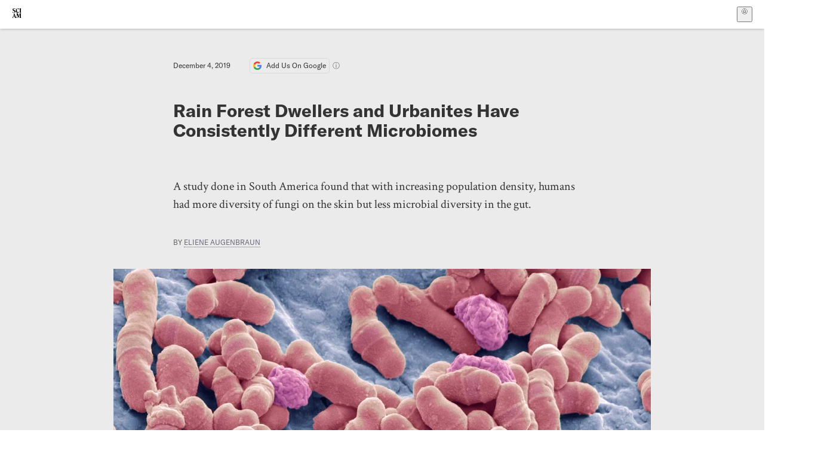

--- FILE ---
content_type: text/html; charset=utf-8
request_url: https://www.scientificamerican.com/podcast/episode/rain-forest-dwellers-and-urbanites-have-consistently-different-microbiomes/
body_size: 17192
content:
<!doctype html>
<html lang="en">
  <head>
    <meta charset="utf-8" />
    <title>Rain Forest Dwellers and Urbanites Have Consistently Different Microbiomes | Scientific American</title>
    <link rel="canonical" href="https://www.scientificamerican.com/podcast/episode/rain-forest-dwellers-and-urbanites-have-consistently-different-microbiomes/">
    <meta name="theme-color" content="#fff"/>
    <meta name="robots" content="max-image-preview:large"/>
    <link rel="image_src" src="https://static.scientificamerican.com/sciam/cache/file/18B662E0-D12D-4C33-AB2709F8D297DD97_source.jpg?w=1200">
    <meta property="og:url" content="https://www.scientificamerican.com/podcast/episode/rain-forest-dwellers-and-urbanites-have-consistently-different-microbiomes/"/>
    <meta property="og:image" content="https://static.scientificamerican.com/sciam/cache/file/18B662E0-D12D-4C33-AB2709F8D297DD97_source.jpg?w=1200"/>
    <meta name="twitter:image" content="https://static.scientificamerican.com/sciam/cache/file/18B662E0-D12D-4C33-AB2709F8D297DD97_source.jpg?w=1200"/>
    <meta name="author" content="Eliene Augenbraun"/>
    <meta name="description" content="A study done in South America found that with increasing population density, humans had more diversity of fungi on the skin but less microbial diversity in the gut."/>
    <meta property="og:title" content="Rain Forest Dwellers and Urbanites Have Consistently Different Microbiomes"/>
    <meta property="og:description" content="A study done in South America found that with increasing population density, humans had more diversity of fungi on the skin but less microbial diversity in the gut."/>
    <meta property="og:site_name" content="Scientific American"/>
    <meta property="og:type" content="article"/>
    <meta name="twitter:title" content="Rain Forest Dwellers and Urbanites Have Consistently Different Microbiomes"/>
    <meta name="twitter:description" content="A study done in South America found that with increasing population density, humans had more diversity of fungi on the skin but less microbial diversity in the gut."/>
    <meta property="og:locale" content="en_US"/>
    <meta name="twitter:site" content="@sciam"/>
    <meta name="twitter:domain" content="scientificamerican.com"/>
    <meta name="twitter:card" content="summary_large_image"/>
    <script type="application/ld+json">{"@context":"https://schema.org","@type":"NewsArticle","mainEntityOfPage":{"@type":"WebPage","@id":"https://www.scientificamerican.com/podcast/episode/rain-forest-dwellers-and-urbanites-have-consistently-different-microbiomes/","breadcrumb":{"@type":"BreadcrumbList","itemListElement":[{"@type":"ListItem","position":1,"name":"Podcasts","item":"https://www.scientificamerican.com/podcasts/"},{"@type":"ListItem","position":2,"name":"Science Quickly","item":"https://www.scientificamerican.com/podcast/science-quickly/"},{"@type":"ListItem","position":3,"name":"Rain Forest Dwellers and Urbanites Have Consistently Different Microbiomes","item":"https://www.scientificamerican.com/podcast/episode/rain-forest-dwellers-and-urbanites-have-consistently-different-microbiomes/"}]}},"headline":"Rain Forest Dwellers and Urbanites Have Consistently Different Microbiomes","alternativeHeadline":"Rain Forest Dwellers and Urbanites Have Consistently Different Microbiomes","description":"A study done in South America found that with increasing population density, humans had more diversity of fungi on the skin but less microbial diversity in the gut.","url":"https://www.scientificamerican.com/podcast/episode/rain-forest-dwellers-and-urbanites-have-consistently-different-microbiomes/","thumbnailUrl":"https://static.scientificamerican.com/sciam/cache/file/18B662E0-D12D-4C33-AB2709F8D297DD97_source.jpg?w=1200","image":["https://static.scientificamerican.com/sciam/cache/file/18B662E0-D12D-4C33-AB2709F8D297DD97_source.jpg?w=1200","https://static.scientificamerican.com/sciam/cache/file/18B662E0-D12D-4C33-AB2709F8D297DD97_source.jpg?crop=16%3A9%2Csmart&w=1920","https://static.scientificamerican.com/sciam/cache/file/18B662E0-D12D-4C33-AB2709F8D297DD97_source.jpg?crop=4%3A3%2Csmart&w=1200","https://static.scientificamerican.com/sciam/cache/file/18B662E0-D12D-4C33-AB2709F8D297DD97_source.jpg?crop=1%3A1%2Csmart&w=1000"],"datePublished":"2019-12-04T18:56:00-05:00","dateModified":"2024-02-20T12:05:41.111000+00:00","author":[{"@type":"Person","name":"Eliene Augenbraun","url":"https://www.scientificamerican.com/author/eliene-augenbraun/"}],"editor":null,"isAccessibleForFree":false,"publisher":{"@id":"https://www.scientificamerican.com/#publisher","name":"Scientific American"},"copyrightHolder":{"@id":"https://www.scientificamerican.com/#publisher","name":"Scientific American"}}</script>
    <script type="application/ld+json">{"@context":"https://schema.org","@type":"NewsMediaOrganization","@id":"https://www.scientificamerican.com/#publisher","name":"Scientific American","alternateName":"SciAm","legalName":"Scientific American, a Division of Springer Nature America, Inc.","description":"Scientific American is the essential guide to the most awe-inspiring advances in science and technology, explaining how they change our understanding of the world and shape our lives.","foundingDate":"1845-08-28","logo":{"@type":"ImageObject","url":"https://www.scientificamerican.com/static/sciam.svg"},"url":"https://www.scientificamerican.com/","masthead":"https://www.scientificamerican.com/masthead/","sameAs":["https://en.wikipedia.org/wiki/Scientific_American","https://www.wikidata.org/wiki/Q39379","https://www.jstor.org/publisher/sciamerican","https://x.com/sciam","https://www.youtube.com/user/SciAmerican","https://www.tiktok.com/@scientificamerican","https://www.threads.net/@scientific_american","https://www.facebook.com/ScientificAmerican/"],"address":{"@type":"PostalAddress","streetAddress":"1 New York Plaza","addressLocality":"New York","addressRegion":"NY","postalCode":"10004","addressCountry":"US"}}</script>
    <meta name="viewport" content="width=device-width, initial-scale=1.0" />
    <link rel="icon shortcut" href="/static/favicon.ico" />
    <link
      rel="alternate"
      type="application/rss+xml"
      title="RSS"
      href="https://www.scientificamerican.com/platform/syndication/rss/"
    />
    <script data-layer="critical">;performance.mark('app-load-start');((d,ael,dcl,unl,cxl,log,onunl)=>{log('[readyState]',d.readyState);d[ael]('readystatechange',()=>log('[readyState]',d.readyState));d[ael](dcl,()=>log(dcl));d[ael](unl,onunl);window.onload=()=>{d.removeEventListener(unl,onunl);log('windowloaded')};})(document,'addEventListener','DOMContentLoaded','beforeunload','cancelled',(...msg)=>console.log('[dev]',...msg),()=>{window[cxl]=true;log(cxl)});((l,pii) => {if (pii.some(p => l.search.includes(p+"="))) {window.initSearch = l.search;const anon = new URLSearchParams(l.search);pii.forEach(p => anon.delete(p));history.replaceState({}, "", l.pathname + "?" + anon);}
})(location, ["email", "magic_link", "token", "code", "state"]);</script>
    <script type="module" crossorigin src="/static/bundle.BK67io-6.js"></script>
    <link rel="modulepreload" crossorigin href="/static/chunks/preload-helper-MnokBkrb.js">
    <link rel="modulepreload" crossorigin href="/static/chunks/vendor-react-B-Vyd1x7.js">
    <link rel="modulepreload" crossorigin href="/static/chunks/sciam-F0lYLd9n.js">
    <link rel="modulepreload" crossorigin href="/static/chunks/use-auth-Bv0QkuY6.js">
    <link rel="modulepreload" crossorigin href="/static/chunks/datalayer-BUxHYK4X.js">
    <link rel="modulepreload" crossorigin href="/static/chunks/use-user-DgtGmJBQ.js">
    <link rel="modulepreload" crossorigin href="/static/chunks/storage-1WketebU.js">
    <link rel="modulepreload" crossorigin href="/static/chunks/use-chargebee-B3HVPlhv.js">
    <link rel="modulepreload" crossorigin href="/static/chunks/use-plan-B3HE6M6J.js">
    <link rel="modulepreload" crossorigin href="/static/chunks/use-cart-Xi_3pD9A.js">
    <link rel="modulepreload" crossorigin href="/static/chunks/tally-BPkw6UlL.js">
    <link rel="modulepreload" crossorigin href="/static/chunks/use-consent-frcpGqwf.js">
    <link rel="modulepreload" crossorigin href="/static/chunks/use-count-DCxKDE24.js">
    <link rel="modulepreload" crossorigin href="/static/chunks/provider-1zT_Y5lD.js">
    <link rel="modulepreload" crossorigin href="/static/chunks/useOverlay-D-ocqjaO.js">
    <link rel="modulepreload" crossorigin href="/static/chunks/gtm-jFHQ3j6T.js">
    <link rel="stylesheet" crossorigin href="/static/assets/bundle-CqsJjkVt.css">
    
    <link rel="stylesheet" href="/static/assets/ColumnSignup-BgAU8OG1.css">
    <link rel="stylesheet" href="/static/assets/ArticleList-CbosH0t6.css">
    <link rel="stylesheet" href="/static/assets/Header-CRsy5hbB.css">
    <link rel="stylesheet" href="/static/assets/Kicker-BuYKkL60.css">
    <link rel="stylesheet" href="/static/assets/ArticleDisplay-CkAgyHRP.css">
    <link rel="stylesheet" href="/static/assets/SubmitPostModule-B9Sd6hTZ.css">
    <link rel="stylesheet" href="/static/assets/TalkIcon-CYQQg01-.css">
    <link rel="stylesheet" href="/static/assets/Body-Dua_D-CD.css">
    <link rel="stylesheet" href="/static/assets/images--Rm_Dt2j.css">
    <link rel="stylesheet" href="/static/assets/Input-C57946EV.css">
    <link rel="stylesheet" href="/static/assets/DynamicLabelInput-DwXtCBSS.css">
    <link rel="stylesheet" href="/static/assets/index-5Au9tkUb.css">
    <link rel="stylesheet" href="/static/assets/Article-DIE7IuKC.css">
    <link rel="stylesheet" href="/static/assets/C52LWZEX.css">
    <link rel="stylesheet" href="/static/assets/Article-BJfUwIuQ.css">
    <link rel="stylesheet" href="/static/assets/Header-CrA2yIJ8.css">
    <link rel="stylesheet" href="/static/assets/DefaultLayout-DEYi769u.css">
    <link rel="stylesheet" href="/static/assets/article-vaVZbeOi.css">
    <link rel="modulepreload" href="/static/article.DeOcXoo9.js" crossorigin fetchpriority="auto">
    <link rel="preload" href="https://www.googletagmanager.com/gtm.js?id=GTM-5FLM662" as="script" fetchpriority="auto">
    <link rel="preload" href="https://www.scientificamerican.com/sciads/sciads.js" as="script" fetchpriority="auto">
  </head>
  <body>
    <div id="app"><header class="headerContainer-0tiux" role="banner"><a href="#main" id="skipToMain" class="skiptocontent sr-only-focusable sr-only">Skip to main content</a><div class="header-cCAfM flex-8QhDt"><div class="left-uYWbO flex-8QhDt"><a href="/" aria-label="Scientific American" class="logoLink-4-cIk"><span class="sr-only">Scientific American</span><svg width="1em" height="1em" viewBox="0 0 120.79 128.39" fill="currentColor" role="img" aria-label="Scientific American"><path d="M7.98 58.19c2.3 0 5.24 3.18 14.53 3.18 13.66 0 21.75-8.57 21.75-17.86 0-7.86-3.73-12.94-11.43-17.23l-9.37-5.24c-4.05-2.3-7.46-5.32-7.46-9.92 0-4.92 3.73-7.7 9.69-7.7s11.35 4.21 13.02 13.26h1.98V.95h-1.83c-.16 1.43-.87 2.06-1.75 2.06-2.06 0-4.53-2.94-12.62-2.94C13.85.08 5.12 6.51 5.12 16.35c0 7.3 3.26 11.83 9.77 15.56l9.61 5.48c5.48 3.18 7.7 6.19 7.7 10.72 0 5.64-3.18 9.77-10.64 9.77-9.29 0-13.58-5.08-15.32-16.2H4.1V60.5h1.98c.16-1.67.95-2.3 1.91-2.3Zm65.97 3.26c11.11-.03 19.13-8.81 20.4-20.72l-2.22-.64c-2.54 8.26-7.22 12.46-13.97 12.46-12.23 0-16.04-14.93-16.04-27.87 0-15.56 6.11-21.28 14.13-21.28 5.72 0 11.83 5.72 14.45 16.59h2.06V.95h-1.91c-.16 1.27-.87 2.06-2.14 2.06-1.91 0-5.72-3.02-11.83-3.02-14.85 0-28.66 12.07-28.66 32.39 0 17.39 10.96 29.1 25.72 29.06Zm14.53 42.72L76.49 68.84H56.24v1.75c3.33.16 4.76.95 4.76 5.95v42c0 6.03-1.67 8.1-5.32 8.1-2.54 0-4.53-1.91-6.51-6.91L29.11 68.12h-2.7L6.35 119.89c-2.17 5.72-4.3 6.75-6.35 6.75v1.75h18.02v-1.75c-5.8-.24-8.65-2.7-5.8-10.48l2.05-5.4h17.88l3.45 8.97c2.3 5.72.64 6.91-3.73 6.91v1.75h39.62v-1.75c-4.13 0-6.27-1.19-6.27-8.02l.48-42.08 17.07 51.29h2.14l17.63-51.05v43.9c0 5.48-1.75 5.95-5.08 5.95v1.75h23.34v-1.75c-3.33 0-4.76-.48-4.76-5.95V76.54c0-5.56 1.43-5.95 4.76-5.95v-1.75h-19.85l-12.46 35.33Zm-72.88 3.1 7.56-19.85 7.63 19.85H15.6ZM120.79 2.7V.95h-23.1V2.7c3.33 0 4.84.32 4.84 5.95v44.14c0 5.48-1.51 5.95-4.84 5.95v1.75h23.1v-1.75c-3.33 0-4.76-.48-4.76-5.95V8.65c0-5.64 1.43-5.95 4.76-5.95Z"></path></svg></a></div><div class="center-ZN-Wa flex-8QhDt"></div><div class="right-W53pL flex-8QhDt"><button type="button" id="radix-:Rnl:" aria-haspopup="menu" aria-expanded="false" data-state="closed" class="trigger-kKYcM" aria-label="User Menu"><div class="dropdownIconContainer--yKdJ"><svg width="1em" height="1em" viewBox="0 0 472 472" fill="currentColor" role="img" aria-label="User" class="dropdownIcon-lOe-h profileIconImg-p2hpy"><path d="M403 69a235 235 0 0 0-334 0 235 235 0 0 0 0 334 235 235 0 0 0 334 0 235 235 0 0 0 0-334ZM118 412a122 122 0 0 1 237 0 211 211 0 0 1-237 0Zm41-197a77 77 0 1 1 155 0 77 77 0 0 1-155 0Zm216 181c-14-43-48-77-91-92a101 101 0 1 0-96 0c-43 15-77 49-91 92a212 212 0 1 1 278 0Z"></path></svg><div class="dropdownIcon-lOe-h initials-76MAg"><span style="position:relative"></span></div></div></button></div></div></header><main class="main-kSL-E"><article class="article-2blix"><div class="article__header-mGlmH"><div class="article_date_and_read_time-hPdNV"><p class="article_pub_date-zPFpJ">December 4, 2019</p><a href="https://www.google.com/preferences/source?q=scientificamerican.com" target="_blank" class="google_cta-CuF5m"><img src="[data-uri]" alt="Google Logo"/> <span class="google_cta_text-ykyUj"><span class="google_cta_text_desktop-wtvUj">Add Us On Google</span><span class="google_cta_text_mobile-jmni9">Add SciAm</span></span></a><span class="google_cta_icon-pdHW3"></span></div><h1 data-testid="article-title" class="article_hed-lWOBk"><p>Rain Forest Dwellers and Urbanites Have Consistently Different Microbiomes</p></h1><div class="article_dek-vct0y"><p>A study done in South America found that with increasing population density, humans had more diversity of fungi on the skin but less microbial diversity in the gut.</p></div><p class="article_authors-ZdsD4">By <a class="article_authors__link--hwBj" href="/author/eliene-augenbraun/">Eliene Augenbraun</a> </p><figure class="lead_image-Hfr4j" data-disable-apple-news="true"><img src="https://static.scientificamerican.com/sciam/cache/file/18B662E0-D12D-4C33-AB2709F8D297DD97_source.jpg?w=600" alt="" srcSet="https://static.scientificamerican.com/sciam/cache/file/18B662E0-D12D-4C33-AB2709F8D297DD97_source.jpg?w=600 600w, https://static.scientificamerican.com/sciam/cache/file/18B662E0-D12D-4C33-AB2709F8D297DD97_source.jpg?w=900 900w, https://static.scientificamerican.com/sciam/cache/file/18B662E0-D12D-4C33-AB2709F8D297DD97_source.jpg?w=1000 1000w, https://static.scientificamerican.com/sciam/cache/file/18B662E0-D12D-4C33-AB2709F8D297DD97_source.jpg?w=1200 1200w, https://static.scientificamerican.com/sciam/cache/file/18B662E0-D12D-4C33-AB2709F8D297DD97_source.jpg?w=1350 1350w" sizes="(min-width: 900px) 900px, (min-resolution: 2dppx) 75vw, (min-resolution: 2.1dppx) 50vw, 100vw" class="lead_image__img-xKODG" style="--w:4572;--h:3924" fetchpriority="high"/><figcaption class="lead_image__figcaption-jJomN"><div class="lead_image__caption-JqwLg"><p>Scanning electron micrograph of athlete&rsquo;s foot fungus.</p></div> <div class="lead_image__credit-vAQx6"><p><a href="https://www.gettyimages.com/detail/photo/athletes-foot-fungus-sem-royalty-free-image/172594311?adppopup=true">Steve Gschmeissner <i>Getty Images</i></a></p></div></figcaption></figure><div class="media_player_wrapper-E5gla media_player_after_authors-dcFlQ"><a name="playerAnchor" id="playerAnchor"></a><div data-media-player="" role="region" aria-label="Player for podcast titled: Rain Forest Dwellers and Urbanites Have Consistently Different Microbiomes" data-orientation="portrait" aria-busy="true" data-load="visible" data-can-seek="" data-media-type="unknown" data-paused="" data-remote-state="disconnected" data-remote-type="none" data-stream-type="unknown" data-view-type="unknown" class="player-FGcy-" tabindex="0"><div data-media-provider=""><audio><source src="https://static.scientificamerican.com/sciam/cache/file/25E1D807-030E-4021-8E0B7251C71176B4.mp3"/></audio></div><div class="vds-audio-layout dark" data-match="" data-sm="" data-size="sm"></div></div></div><div class="article_eyebrows-GlOrN"><div><div class="eyebrows_container-X6CAt eyebrows_container__margin_top-FTfjH"></div></div></div></div><div class="podcast_subscribe-jtWmh"><a href="/podcast/science-quickly"><img class="podcast_subscribe_thumbnail-YYLW7" alt="Illustration of a Bohr atom model spinning around the words Science Quickly with various science and medicine related icons around the text" src="/static/assets/sq-podcast-thumbnail-Zyl1ObTH.jpg"/></a><div class="podcast_subscribe_links-KgW0q"><div class="subscribe_links_title-x8Bkb">SUBSCRIBE TO <!-- -->Science Quickly</div><div class="subscribe_links-7Uj1A"><a target="_blank" href="https://itunes.apple.com/podcast/60-second-science/id189330872?mt=2">Apple</a> <!-- -->|<!-- --> <a target="_blank" href="https://open.spotify.com/show/7uz2rjUW6bGrPCgw4rI8K4">Spotify</a> <!-- -->|<!-- --> <a target="_blank" href="https://www.youtube.com/playlist?list=PLbT8q_Cig_ws8LeyEjdrxanjIWH3X_B8T">YouTube | </a><a target="_blank" href="https://www.scientificamerican.com/syndication/itunes-science-quickly.xml">RSS</a></div></div></div><div class="columnSignup-z-cUZ"><div class="form-L7kwP"><p class="columnSignup__hdr__text-t9bbZ">Join Our Community of Science Lovers!</p><button class=""><span class="columnDropdownTxt-TCA3U">Sign Up for Our Free Daily Newsletter</span></button><form class="columnDropdownWrap-jZZ6r"><div class="inputContainer-B5NN3"><span class="input-SZ4ZB"><input required="" class="inputField-cL40E" id="email-:R8p:" type="email" name="email" value=""/><label for="email-:R8p:" class="inputLabel-vm-5Q"><span class="inputLabelContent-Wqagf">Enter your email</span></label></span></div><div class="inputContainer-B5NN3"><label for="consent-:R8p:" class="checkboxLabel-y21Oh"><input id="consent-:R8p:" class="input-xOn-Z input-PGdSP checkbox-Ka-vK" type="checkbox" name="consent" required=""/><span>I agree my information will be processed in accordance with the Scientific American and Springer Nature Limited <a href="/page/privacy-policy/">Privacy Policy</a>. <!-- -->We leverage third party services to both verify and deliver email. By providing your email address, you also consent to having the email address shared with third parties for those purposes.</span></label></div><button class="button-7JMz8" type="submit">Sign Up</button></form></div></div><div class="body-n0vxv prose-mhScE prose-MpLPk article__body-JuzOb"><p class="" data-block="sciam/paragraph">Our microbiomes&mdash;<a href="https://blogs.scientificamerican.com/observations/were-starting-to-harness-the-microbiome-to-treat-disease/">the tiny organisms that live on us and in us</a>&mdash;can influence our health. And a recent study looked at <a href="https://blogs.scientificamerican.com/observations/how-microbiomes-could-save-the-planet/">microbiome composition and diversity</a>, depending on where and how we live, given the same latitude and climate across South America:</p><p class="" data-block="sciam/paragraph">&ldquo;We found, in a gradient of urbanization from jungle houses, huts of Amerindian people living traditional lifestyles, all the way to a modern city like Manaus, was differences in microbes from our houses and from our skin and differences in exposure to chemicals.&rdquo;</p><p class="" data-block="sciam/paragraph">Microbiologist Maria Gloria Dominguez Bello&nbsp;from Rutgers University.</p><hr/><h2>On supporting science journalism</h2><p>If you&#x27;re enjoying this article, consider supporting our award-winning journalism by<!-- --> <a href="/getsciam/">subscribing</a>. By purchasing a subscription you are helping to ensure the future of impactful stories about the discoveries and ideas shaping our world today.</p><hr/><p class="" data-block="sciam/paragraph">She and her colleagues collected samples from people, pets&nbsp;and spaces in homes&nbsp;like the kitchen, bathroom and bedrooms. They analyzed bacteria, fungi, parasites and chemicals. And they found two trends as you go from the rain forest to a farm to a town to the city of Manaus. With increasing population density:</p><p class="" data-block="sciam/paragraph">&ldquo;We are exposed to a higher diversity of fungi. We carry more diversity of fungi in our skin, but in our gut, we lose microbial diversity.&rdquo;</p><p class="" data-block="sciam/paragraph">The study is in the journal <i>Nature Microbiology</i>. [Laura-Isobel McCall et al,.&nbsp;<a href="https://www.nature.com/articles/s41564-019-0593-4"><b>Home chemical and microbial transitions across urbanization</b></a>]</p><p class="" data-block="sciam/paragraph">Urban homes use more chemical cleaners than do rural or rain forest homes. And they&rsquo;re more likely to be built out of synthetic materials. So city residents are burdened with more chemicals, including metabolites of cleaners, detergents&nbsp;and paints, in and on their bodies.</p><p class="" data-block="sciam/paragraph">In addition, the microbes of urban dwellers are far more like each other than they are like the more healthful mix found in the rain forest. Dominguez Bello thinks one reason is that we are too isolated from natural landscapes.</p><p class="" data-block="sciam/paragraph">&ldquo;We have grown, culturally, very anti-dirt. We call dirt &lsquo;dirt&rsquo; and, you know&mdash;we call the soil &lsquo;dirt,&rsquo; and that already has a connotation of undesirable.&rdquo;</p><p class="" data-block="sciam/paragraph">Perhaps city living could be a bit healthier with fewer chemicals from cleansers and more microbes from what gets cleaned.</p><p class="" data-block="sciam/paragraph">&mdash;Eliene Augenbraun</p><p class="" data-block="sciam/paragraph">[<i>The above text is a transcript of this podcast</i>.]</p></div><footer class="footer-UXCH4"><div class="divide-w1-w1"><div class="rights-tb72h"><a target="_blank" href="https://s100.copyright.com/AppDispatchServlet?publisherName=sciam&amp;publication=sciam&amp;title=Rain+Forest+Dwellers+and+Urbanites+Have+Consistently+Different+Microbiomes&amp;publicationDate=2019-12-04&amp;contentID=DDBDED39-1C41-43CD-B90014A361DC38ED&amp;orderBeanReset=true&amp;author=Eliene+Augenbraun&amp;copyright=Copyright+2019+Scientific+American%2C+Inc.">Rights &amp; Permissions</a></div></div><div class="divide-w1-w1"></div><div class="divide-w1-w1"><div class="subdivide-eq67o"><div class="bio-0RV1k"><p><a class="bioLink-vdOHW" href="/author/eliene-augenbraun/">Eliene Augenbraun</a> is a multimedia science producer, formerly Nature Research's Multimedia Managing Editor and Scientific American's senior video producer. Before that, she founded and ran ScienCentral, an award-winning news service providing ABC and NBC with science news stories. She has a PhD in Biology.</p></div><a href="/author/eliene-augenbraun/">More by <span>Eliene Augenbraun</span></a></div></div><div class="divide-w1-w1"></div></footer><section class="subscriptionPleaContainer-D09dM"><h2 class="subscriptionPleaHeading-DMY4w">It’s Time to Stand Up for Science</h2><p class="subscriptionPleaText--StZo">If you enjoyed this article, I’d like to ask for your support.<!-- --> <span class="subscriptionPleaItalicFont-i0VVV">Scientific American</span> has served as an advocate for science and industry for 180 years, and right now may be the most critical moment in that two-century history.</p><p class="subscriptionPleaText--StZo">I’ve been a <span class="subscriptionPleaItalicFont-i0VVV">Scientific American</span> <!-- -->subscriber since I was 12 years old, and it helped shape the way I look at the world.<!-- --> <span class="subscriptionPleaItalicFont-i0VVV">SciAm </span>always educates and delights me, and inspires a sense of awe for our vast, beautiful universe. I hope it does that for you, too.</p><p class="subscriptionPleaText--StZo">If you<!-- --> <a class="subscriptionPleaLink-FiqVM subscriptionPleaBoldFont-nQHHb" href="/getsciam/">subscribe to<!-- --> <span class="subscriptionPleaItalicFont-i0VVV">Scientific American</span></a>, you help ensure that our coverage is centered on meaningful research and discovery; that we have the resources to report on the decisions that threaten labs across the U.S.; and that we support both budding and working scientists at a time when the value of science itself too often goes unrecognized.</p><p class="subscriptionPleaText--StZo">In return, you get essential news,<!-- --> <a class="subscriptionPleaLink-FiqVM subscriptionPleaBoldFont-nQHHb" href="/podcasts/">captivating podcasts</a>, brilliant infographics,<!-- --> <a class="subscriptionPleaLink-FiqVM subscriptionPleaBoldFont-nQHHb" href="/newsletters/">can&#x27;t-miss newsletters</a>, must-watch videos,<!-- --> <a class="subscriptionPleaLink-FiqVM subscriptionPleaBoldFont-nQHHb" href="/games/">challenging games</a>, and the science world&#x27;s best writing and reporting. You can even<!-- --> <a class="subscriptionPleaLink-FiqVM subscriptionPleaBoldFont-nQHHb" href="/getsciam/gift/">gift someone a subscription</a>.</p><p class="subscriptionPleaText--StZo">There has never been a more important time for us to stand up and show why science matters. I hope you’ll support us in that mission.</p><div class="subscriptionPleaFooter-yeZXF"><img class="subscriptionPleaEditorImg-d-tfq" src="/static/assets/davidEwalt-DfgtbvSa.png" alt=""/><div class="subscriptionPleaEditorSignature-3B8KR"><p>Thank you,</p><p><span class="subscriptionPleaBoldFont-nQHHb">David M. Ewalt,<!-- --> </span><span>Editor in Chief, </span><span class="subscriptionPleaItalicFont-i0VVV">Scientific American</span></p></div><a href="/getsciam/?utm_source=site&amp;utm_medium=display&amp;utm_term=eic_stand_up_for_science" class="subscribePleaBtn-75XXf baseBtn-ZNLef darkGrayBtn-p1Ce6">Subscribe</a></div></section><div class="breakoutContainer-UppO6"><gpt-ad class="ad-Xtmn1" unitpath="injector" style="--margin:0.25rem 0 1.25rem" id-format="gpt-unit-{}" sizes-from-0="320x450,300x250,300x50,320x50,fluid" sizes-from-745="320x450,728x90,300x250,fluid" sizes-from-1000="970x350,970x250,970x90,728x90,300x250,fluid" targeting-pos="article-footer"></gpt-ad></div></article><div class="podcastStickyFooter-fc06M"><a href="#" class="podcastStickyFooterFlexWrap-w5VVV"><div><img src="/static/headphones-icon.png" width="36" alt=""/></div><div class="titleWrap-6nMVg">Rain Forest Dwellers and Urbanites Have Consistently Different Microbiomes</div></a></div></main><div role="complementary" class="footerSubscribe-QtEdJ"><div class="footerFlexContainer-VhvVp footerContainer-d7pL1"><div class="footerLinks-NdlYP"><p class="footerText-Qzk9H">Subscribe to <i>Scientific American</i> to learn and share the most exciting discoveries, innovations and ideas shaping our world today.</p><a class="footerLink-TJEe5" href="/getsciam/">Subscription Plans</a><a class="footerLink-TJEe5" href="/getsciam/gift/">Give a Gift Subscription</a></div></div></div><footer class="footer-0q8By"><div class="grid-ooCFg footerContainer-d7pL1"><div><ul><li class="footerSmallLink-iIemO"><b>Explore SciAm</b></li><li><a class="footerSmallLink-iIemO" href="/latest-issue/">Latest Issue</a></li><li><a class="footerSmallLink-iIemO" href="/">News</a></li><li><a class="footerSmallLink-iIemO" href="/opinion/">Opinion</a></li><li><a class="footerSmallLink-iIemO" href="/newsletters/">Newsletters</a></li><li><a class="footerSmallLink-iIemO" href="/podcasts/">Podcasts</a></li><li><a class="footerSmallLink-iIemO" href="/games/">Games</a></li><li><a class="footerSmallLink-iIemO" href="/travel/">Travel</a></li></ul></div><div><ul class="footer-links"><li class="footerSmallLink-iIemO footerLinkHeader-tJbSC"><b>Company</b></li><li><a class="footerSmallLink-iIemO" href="/page/about-scientific-american/">About</a></li><li><a class="footerSmallLink-iIemO" href="/pressroom/">Press Room</a></li><li><a class="footerSmallLink-iIemO" href="/page/frequently-asked-questions/subscriptions-products/">FAQs</a></li><li><a class="footerSmallLink-iIemO" href="/page/contact-us/customer-service/">Contact Us</a></li><li><a class="footerSmallLink-iIemO" href="/standards-and-ethics/">Standards &amp; Ethics</a></li><li><a class="footerSmallLink-iIemO" href="/page/international/">International Editions</a></li><li><a class="footerSmallLink-iIemO" href="/mediakit/">Advertise</a></li></ul></div><div><ul class="footer-links"><li class="footerSmallLink-iIemO footerLinkHeader-tJbSC"><b>More</b></li><li><a class="footerSmallLink-iIemO" href="/accessibility-statement/">Accessibility</a></li><li><a class="footerSmallLink-iIemO" href="/page/terms-of-use/">Terms of Use</a></li><li><a class="footerSmallLink-iIemO" href="/page/privacy-policy/">Privacy Policy</a></li><li><a class="footerSmallLink-iIemO" href="/page/us-state-privacy-rights/">US State Privacy Rights</a></li><li><a class="footerSmallLink-iIemO" href="#" data-cc-action="preferences">Use of cookies/Do not sell my data</a></li><li><a class="footerSmallLink-iIemO" href="/page/return-refund-policy/">Return &amp; Refund Policy</a></li></ul></div></div><div class="footerContainer-d7pL1"><div class="footerCopyright-PXhIs"><p>Scientific American is part of Springer Nature, which owns or has commercial relations with thousands of scientific publications (many of them can be found at www.springernature.com/us). Scientific American maintains a strict policy of editorial independence in reporting developments in science to our readers.</p><p>© 2025 SCIENTIFIC AMERICAN, A DIVISION OF SPRINGER NATURE AMERICA, INC.<br/>ALL RIGHTS RESERVED.</p></div><p class="footerSocialMedia-JNmzI"><span class="footerLogo-4M9Sa"><svg width="75px" height="75px" viewBox="0 0 120.79 128.39" fill="currentColor" role="img" aria-label="Scientific American"><path d="M7.98 58.19c2.3 0 5.24 3.18 14.53 3.18 13.66 0 21.75-8.57 21.75-17.86 0-7.86-3.73-12.94-11.43-17.23l-9.37-5.24c-4.05-2.3-7.46-5.32-7.46-9.92 0-4.92 3.73-7.7 9.69-7.7s11.35 4.21 13.02 13.26h1.98V.95h-1.83c-.16 1.43-.87 2.06-1.75 2.06-2.06 0-4.53-2.94-12.62-2.94C13.85.08 5.12 6.51 5.12 16.35c0 7.3 3.26 11.83 9.77 15.56l9.61 5.48c5.48 3.18 7.7 6.19 7.7 10.72 0 5.64-3.18 9.77-10.64 9.77-9.29 0-13.58-5.08-15.32-16.2H4.1V60.5h1.98c.16-1.67.95-2.3 1.91-2.3Zm65.97 3.26c11.11-.03 19.13-8.81 20.4-20.72l-2.22-.64c-2.54 8.26-7.22 12.46-13.97 12.46-12.23 0-16.04-14.93-16.04-27.87 0-15.56 6.11-21.28 14.13-21.28 5.72 0 11.83 5.72 14.45 16.59h2.06V.95h-1.91c-.16 1.27-.87 2.06-2.14 2.06-1.91 0-5.72-3.02-11.83-3.02-14.85 0-28.66 12.07-28.66 32.39 0 17.39 10.96 29.1 25.72 29.06Zm14.53 42.72L76.49 68.84H56.24v1.75c3.33.16 4.76.95 4.76 5.95v42c0 6.03-1.67 8.1-5.32 8.1-2.54 0-4.53-1.91-6.51-6.91L29.11 68.12h-2.7L6.35 119.89c-2.17 5.72-4.3 6.75-6.35 6.75v1.75h18.02v-1.75c-5.8-.24-8.65-2.7-5.8-10.48l2.05-5.4h17.88l3.45 8.97c2.3 5.72.64 6.91-3.73 6.91v1.75h39.62v-1.75c-4.13 0-6.27-1.19-6.27-8.02l.48-42.08 17.07 51.29h2.14l17.63-51.05v43.9c0 5.48-1.75 5.95-5.08 5.95v1.75h23.34v-1.75c-3.33 0-4.76-.48-4.76-5.95V76.54c0-5.56 1.43-5.95 4.76-5.95v-1.75h-19.85l-12.46 35.33Zm-72.88 3.1 7.56-19.85 7.63 19.85H15.6ZM120.79 2.7V.95h-23.1V2.7c3.33 0 4.84.32 4.84 5.95v44.14c0 5.48-1.51 5.95-4.84 5.95v1.75h23.1v-1.75c-3.33 0-4.76-.48-4.76-5.95V8.65c0-5.64 1.43-5.95 4.76-5.95Z"></path></svg></span><a href="https://www.facebook.com/ScientificAmerican" target="_blank" alt="Facebook link" title="Facebook"><svg class="footerSocialIcon-jED2v" xmlns="http://www.w3.org/2000/svg" viewBox="0 0 320 512"><path d="M279.14 288l14.22-92.66h-88.91v-60.13c0-25.35 12.42-50.06 52.24-50.06h40.42V6.26S260.43 0 225.36 0c-73.22 0-121.08 44.38-121.08 124.72v70.62H22.89V288h81.39v224h100.17V288z"></path></svg></a><a href="https://www.instagram.com/scientific_american/?hl=en" target="_blank" alt="Instagram link" title="Instagram"><svg class="footerSocialIcon-jED2v" xmlns="http://www.w3.org/2000/svg" viewBox="0 0 448 512"><path d="M224.1 141c-63.6 0-114.9 51.3-114.9 114.9s51.3 114.9 114.9 114.9S339 319.5 339 255.9 287.7 141 224.1 141zm0 189.6c-41.1 0-74.7-33.5-74.7-74.7s33.5-74.7 74.7-74.7 74.7 33.5 74.7 74.7-33.6 74.7-74.7 74.7zm146.4-194.3c0 14.9-12 26.8-26.8 26.8-14.9 0-26.8-12-26.8-26.8s12-26.8 26.8-26.8 26.8 12 26.8 26.8zm76.1 27.2c-1.7-35.9-9.9-67.7-36.2-93.9-26.2-26.2-58-34.4-93.9-36.2-37-2.1-147.9-2.1-184.9 0-35.8 1.7-67.6 9.9-93.9 36.1s-34.4 58-36.2 93.9c-2.1 37-2.1 147.9 0 184.9 1.7 35.9 9.9 67.7 36.2 93.9s58 34.4 93.9 36.2c37 2.1 147.9 2.1 184.9 0 35.9-1.7 67.7-9.9 93.9-36.2 26.2-26.2 34.4-58 36.2-93.9 2.1-37 2.1-147.8 0-184.8zM398.8 388c-7.8 19.6-22.9 34.7-42.6 42.6-29.5 11.7-99.5 9-132.1 9s-102.7 2.6-132.1-9c-19.6-7.8-34.7-22.9-42.6-42.6-11.7-29.5-9-99.5-9-132.1s-2.6-102.7 9-132.1c7.8-19.6 22.9-34.7 42.6-42.6 29.5-11.7 99.5-9 132.1-9s102.7-2.6 132.1 9c19.6 7.8 34.7 22.9 42.6 42.6 11.7 29.5 9 99.5 9 132.1s2.7 102.7-9 132.1z"></path></svg></a><a href="https://www.linkedin.com/company/scientific-american" target="_blank" alt="LinkedIn link" title="LinkedIn"><svg class="footerSocialIcon-jED2v" xmlns="http://www.w3.org/2000/svg" viewBox="0 0 24 24"><path d="M22.23 0H1.77C.8 0 0 .77 0 1.72v20.56C0 23.23.8 24 1.77 24h20.46c.98 0 1.77-.77 1.77-1.72V1.72C24 .77 23.2 0 22.23 0zM7.27 20.1H3.65V9.24h3.62V20.1zM5.47 7.76h-.03c-1.22 0-2-.83-2-1.87 0-1.06.8-1.87 2.05-1.87 1.24 0 2 .8 2.02 1.87 0 1.04-.78 1.87-2.05 1.87zM20.34 20.1h-3.63v-5.8c0-1.45-.52-2.45-1.83-2.45-1 0-1.6.67-1.87 1.32-.1.23-.11.55-.11.88v6.05H9.28s.05-9.82 0-10.84h3.63v1.54a3.6 3.6 0 0 1 3.26-1.8c2.39 0 4.18 1.56 4.18 4.89v6.21z"></path></svg></a><a href="https://www.tiktok.com/@scientificamerican" target="_blank" alt="TikTok link" title="TikTok"><svg class="footerSocialIcon-jED2v" xmlns="http://www.w3.org/2000/svg" viewBox="0 0 24 24"><path d="M22.5 9.84202C20.4357 9.84696 18.4221 9.20321 16.7435 8.00171V16.3813C16.7429 17.9333 16.2685 19.4482 15.3838 20.7233C14.499 21.9984 13.246 22.973 11.7923 23.5168C10.3387 24.0606 8.75362 24.1477 7.24914 23.7664C5.74466 23.3851 4.39245 22.5536 3.37333 21.383C2.3542 20.2125 1.71674 18.7587 1.54617 17.2161C1.3756 15.6735 1.68007 14.1156 2.41884 12.7507C3.15762 11.3858 4.2955 10.279 5.68034 9.57823C7.06517 8.87746 8.63095 8.61616 10.1683 8.82927V13.0439C9.4648 12.8227 8.70938 12.8293 8.0099 13.063C7.31041 13.2966 6.70265 13.7453 6.2734 14.345C5.84415 14.9446 5.61536 15.6646 5.6197 16.402C5.62404 17.1395 5.8613 17.8567 6.29759 18.4512C6.73387 19.0458 7.34688 19.4873 8.04906 19.7127C8.75125 19.9381 9.5067 19.9359 10.2075 19.7063C10.9084 19.4768 11.5188 19.0316 11.9515 18.4345C12.3843 17.8374 12.6173 17.1188 12.6173 16.3813V0H16.7435C16.7406 0.348435 16.7698 0.696395 16.8307 1.03948V1.03948C16.9741 1.80537 17.2722 2.53396 17.7068 3.18068C18.1415 3.8274 18.7035 4.37867 19.3585 4.80075C20.2903 5.41688 21.3829 5.74528 22.5 5.74505V9.84202Z"></path></svg></a><a href="https://www.youtube.com/user/SciAmerican" target="_blank" alt="YouTube link" title="YouTube"><svg class="footerSocialIcon-jED2v" xmlns="http://www.w3.org/2000/svg" viewBox="0 0 576 512"><path d="M549.655 124.083c-6.281-23.65-24.787-42.276-48.284-48.597C458.781 64 288 64 288 64S117.22 64 74.629 75.486c-23.497 6.322-42.003 24.947-48.284 48.597-11.412 42.867-11.412 132.305-11.412 132.305s0 89.438 11.412 132.305c6.281 23.65 24.787 41.5 48.284 47.821C117.22 448 288 448 288 448s170.78 0 213.371-11.486c23.497-6.321 42.003-24.171 48.284-47.821 11.412-42.867 11.412-132.305 11.412-132.305s0-89.438-11.412-132.305zm-317.51 213.508V175.185l142.739 81.205-142.739 81.201z"></path></svg></a><a href="https://www.reddit.com/r/ScientificAmerican/" target="_blank" alt="Reddit link" title="Reddit"><svg class="footerSocialIcon-jED2v" xmlns="http://www.w3.org/2000/svg" viewBox="0 0 24 24"><path d="M20,7c-0.724,0-1.43,0.2-2.048,0.573c-1.423-0.844-3.102-1.347-4.856-1.503c0.505-1.1,1.289-1.571,2.047-1.769	C15.479,5.287,16.401,6,17.5,6C18.881,6,20,4.881,20,3.5C20,2.119,18.881,1,17.5,1c-1.133,0-2.079,0.759-2.386,1.792	c-2.125,0.429-3.147,1.84-3.62,3.241C9.527,6.113,7.63,6.636,6.048,7.573C5.43,7.2,4.724,7,4,7c-2.206,0-4,1.794-4,4	c0,1.443,0.787,2.758,2.017,3.461C2.315,18.658,6.679,22,12,22s9.685-3.342,9.983-7.539C23.213,13.758,24,12.443,24,11	C24,8.794,22.206,7,20,7z M5.628,12.997C5.628,11.951,6.646,11,7.449,11c1.046,0,1.611,0.894,1.611,1.997	c0,1.868-0.768,1.997-1.716,1.997C6.094,14.994,5.628,14.355,5.628,12.997z M12,18.891c-2.018,0-3.654-1.711-3.654-2.514	c0-0.444,1.636-0.393,3.654-0.393s3.654-0.069,3.654,0.393C15.654,17.18,14.018,18.891,12,18.891z M16.656,14.994	c-0.948,0-1.716-0.129-1.716-1.997c0-1.103,0.565-1.997,1.611-1.997c0.803,0,1.821,0.951,1.821,1.997	C18.372,14.355,17.906,14.994,16.656,14.994z"></path></svg></a></p></div></footer></div>
    <script id="__ENV__">globalThis.import_meta_env=JSON.parse(`{"PUBLIC_AUTH0_APP":"prod","PUBLIC_CHARGEBEE_APP":"prod","SENTRY_RELEASE":"26f6e3bfc11fa64272cf7478ecd4c1d7e631e017","PUBLIC_SA_API_HOST":"https://www.scientificamerican.com","PUBLIC_CHECKOUTS":"next","PUBLIC_GIFTS":"1","PUBLIC_DISCUSSIONS":"1","PUBLIC_PAYWALLS":"1","SENTRY_ENVIRONMENT":"production","PUBLIC_SCIADS":"https://www.scientificamerican.com/sciads/sciads.js"}`)</script>
    <script id="__DATA__">window.__DATA__=JSON.parse(`{"initialData":{"article":{"id":1298396,"contentful_id":"j2HwIMbbiZHIDi1rn1ghc","mura_id":"ADD28E0A-54C7-44EE-9835985779E2AD76","mura_contentid":"DDBDED39-1C41-43CD-B90014A361DC38ED","title":"Rain Forest Dwellers and Urbanites Have Consistently Different Microbiomes","display_title":"<p>Rain Forest Dwellers and Urbanites Have Consistently Different Microbiomes</p>","share_title":null,"display_category":"Fitness","display_category_slug":"fitness","display_date":null,"slug":"rain-forest-dwellers-and-urbanites-have-consistently-different-microbiomes","summary":"<p>A study done in South America found that with increasing population density, humans had more diversity of fungi on the skin but less microbial diversity in the gut.</p>","blurb":"<p>Our microbiomes—the tiny organisms that live on us and in us—can influence our health. And a recent study looked at microbiome composition and diversity, depending on where and how we live, given the same latitude and climate across South America:</p>","why_box":"","content":[{"tag":"p","type":"paragraph","attributes":{},"content":"Our microbiomes&mdash;<a href=\\"https://blogs.scientificamerican.com/observations/were-starting-to-harness-the-microbiome-to-treat-disease/\\">the tiny organisms that live on us and in us</a>&mdash;can influence our health. And a recent study looked at <a href=\\"https://blogs.scientificamerican.com/observations/how-microbiomes-could-save-the-planet/\\">microbiome composition and diversity</a>, depending on where and how we live, given the same latitude and climate across South America:"},{"tag":"p","type":"paragraph","attributes":{},"content":"&ldquo;We found, in a gradient of urbanization from jungle houses, huts of Amerindian people living traditional lifestyles, all the way to a modern city like Manaus, was differences in microbes from our houses and from our skin and differences in exposure to chemicals.&rdquo;"},{"tag":"p","type":"paragraph","attributes":{},"content":"Microbiologist Maria Gloria Dominguez Bello&nbsp;from Rutgers University."},{"tag":"p","type":"paragraph","attributes":{},"content":"She and her colleagues collected samples from people, pets&nbsp;and spaces in homes&nbsp;like the kitchen, bathroom and bedrooms. They analyzed bacteria, fungi, parasites and chemicals. And they found two trends as you go from the rain forest to a farm to a town to the city of Manaus. With increasing population density:"},{"tag":"p","type":"paragraph","attributes":{},"content":"&ldquo;We are exposed to a higher diversity of fungi. We carry more diversity of fungi in our skin, but in our gut, we lose microbial diversity.&rdquo;"},{"tag":"p","type":"paragraph","attributes":{},"content":"The study is in the journal <i>Nature Microbiology</i>. [Laura-Isobel McCall et al,.&nbsp;<a href=\\"https://www.nature.com/articles/s41564-019-0593-4\\"><b>Home chemical and microbial transitions across urbanization</b></a>]"},{"tag":"p","type":"paragraph","attributes":{},"content":"Urban homes use more chemical cleaners than do rural or rain forest homes. And they&rsquo;re more likely to be built out of synthetic materials. So city residents are burdened with more chemicals, including metabolites of cleaners, detergents&nbsp;and paints, in and on their bodies."},{"tag":"p","type":"paragraph","attributes":{},"content":"In addition, the microbes of urban dwellers are far more like each other than they are like the more healthful mix found in the rain forest. Dominguez Bello thinks one reason is that we are too isolated from natural landscapes."},{"tag":"p","type":"paragraph","attributes":{},"content":"&ldquo;We have grown, culturally, very anti-dirt. We call dirt &lsquo;dirt&rsquo; and, you know&mdash;we call the soil &lsquo;dirt,&rsquo; and that already has a connotation of undesirable.&rdquo;"},{"tag":"p","type":"paragraph","attributes":{},"content":"Perhaps city living could be a bit healthier with fewer chemicals from cleansers and more microbes from what gets cleaned."},{"tag":"p","type":"paragraph","attributes":{},"content":"&mdash;Eliene Augenbraun"},{"tag":"p","type":"paragraph","attributes":{},"content":"[<i>The above text is a transcript of this podcast</i>.]"}],"authors":[{"mura_id":"C9A42057-D6CD-4B89-8AA990A2A7F4ADE5","url":"/author/eliene-augenbraun/","contentful_id":"7osaEnzsCCoLE6qFCBmqWS","name":"Eliene Augenbraun","slug":"eliene-augenbraun","biography":"<p>Eliene Augenbraun is a multimedia science producer, formerly Nature Research's Multimedia Managing Editor and Scientific American's senior video producer. Before that, she founded and ran ScienCentral, an award-winning news service providing ABC and NBC with science news stories. She has a PhD in Biology.</p>","short_biography":null,"picture_file":null,"category":null,"contacts":[{"type":"x","value":"Sciencentralea"}]}],"editors":[],"image_url":"https://static.scientificamerican.com/sciam/cache/file/18B662E0-D12D-4C33-AB2709F8D297DD97_source.jpg","image_width":4572,"image_height":3924,"image_alt_text":null,"image_caption":"<p>Scanning electron micrograph of athlete&rsquo;s foot fungus.</p>","image_long_description":null,"image_credits":"<p><a href=\\"https://www.gettyimages.com/detail/photo/athletes-foot-fungus-sem-royalty-free-image/172594311?adppopup=true\\">Steve Gschmeissner <i>Getty Images</i></a></p>","image_desktop_url":null,"image_desktop_width":0,"image_desktop_height":0,"image_mp4_url":null,"image_mp4_width":0,"image_mp4_height":0,"image_block_syndication":true,"release_date":"2019-12-04T18:56:00-05:00","date_published":"2019-12-04T18:56:00-05:00","primary_category":"The Sciences","primary_category_slug":"the-sciences","subcategory":"Fitness","subcategory_slug":"fitness","subtype":"news","column":null,"digital_column":null,"digital_column_slug":null,"digital_column_url":null,"digital_column_frequency":null,"digital_column_description":null,"digital_column_newsletter_id":null,"digital_column_newsletter_name":null,"digital_column_signup_cta":null,"digital_column_email_subject":null,"collection_slug":null,"collection_name":null,"partner_title":null,"partner_url":null,"partner_end_note":null,"article_doi":null,"categories":["Biology","Environment","Fitness","Health","Public Health","The Sciences"],"contains_media":"podcast","is_partner":false,"is_resalable":true,"is_syndicated":true,"is_opinion":false,"is_sensitive":null,"journal_issue_name":null,"keywords":[],"media_url":"https://static.scientificamerican.com/sciam/cache/file/25E1D807-030E-4021-8E0B7251C71176B4.mp3","media_type":"podcast","podcast_series_name":"Science Quickly","podcast_series_slug":"science-quickly","published_at_date":"2019-12-04","published_at_date_time":"2019-12-04T18:56:00-05:00","published_at_time":"18:56:00","tags":[],"type":"Article","updated_at_date_time":"2024-02-20T12:05:41.111000+00:00","paywall_exempt":false,"page_number":null,"print_title":null,"print_dek":"","canonical_url":null,"url":"/podcast/episode/rain-forest-dwellers-and-urbanites-have-consistently-different-microbiomes/","footnote":"","content_modeling":null,"content_difficulty":null,"sentiment":null,"durability":null,"newsroom_id":null,"layout":"default"},"issue":null,"persistentHeaderTitle":"Rain Forest Dwellers and Urbanites Have Consistently Different Microbiomes","dataLayerContent":{"content":{"articleDoi":"","authors":["Eliene Augenbraun"],"authorsCategory":[null],"canonicalUrl":"","categories":"Biology,Environment,Fitness,Health,Public Health,The Sciences","collectionId":"","collectionName":"","column":"","contentfulId":"j2HwIMbbiZHIDi1rn1ghc","contentId":"DDBDED39-1C41-43CD-B90014A361DC38ED","contentDifficulty":"","contentModeling":[],"displayDate":"","durability":"","editors":[],"isOpinion":false,"isPartner":false,"isResalable":true,"isSensitive":false,"isSyndicated":true,"journalIssueName":"","language":"en","partnerName":"","platform":"hopper","paywallExempt":null,"podcastSeries":"Science Quickly","primaryCategory":"The Sciences","printDek":"","printTitle":"","publishedAtDate":"2019-12-04","publishedAtDateTime":"2019-12-04T18:56:00-05:00","publishedAtTime":"18:56:00","sentiment":"","subCategory":"Fitness","title":"Rain Forest Dwellers and Urbanites Have Consistently Different Microbiomes","type":"news","updatedAtDateTime":"2024-02-20T12:05:41.111000+00:00","wordCount":327,"advertiser":"","campaign":"","isSponsored":false},"game":{"gameId":"","puzzleType":"","set":"","dek":""}},"meta":{"title":"Rain Forest Dwellers and Urbanites Have Consistently Different Microbiomes","canonicalUrl":"https://www.scientificamerican.com/podcast/episode/rain-forest-dwellers-and-urbanites-have-consistently-different-microbiomes/","image":"https://static.scientificamerican.com/sciam/cache/file/18B662E0-D12D-4C33-AB2709F8D297DD97_source.jpg?w=1200","imageWidth":4572,"imageBlockSyndication":true,"image_mp4_url":null,"image_mp4_width":0,"image_mp4_height":0,"tags":{"author":"Eliene Augenbraun","description":"A study done in South America found that with increasing population density, humans had more diversity of fungi on the skin but less microbial diversity in the gut.","og:title":"Rain Forest Dwellers and Urbanites Have Consistently Different Microbiomes","og:description":"A study done in South America found that with increasing population density, humans had more diversity of fungi on the skin but less microbial diversity in the gut.","og:site_name":"Scientific American","og:image":"https://static.scientificamerican.com/sciam/cache/file/18B662E0-D12D-4C33-AB2709F8D297DD97_source.jpg?w=1200","og:image:alt":null,"og:type":"article","og:url":"https://www.scientificamerican.com/podcast/episode/rain-forest-dwellers-and-urbanites-have-consistently-different-microbiomes/","twitter:title":"Rain Forest Dwellers and Urbanites Have Consistently Different Microbiomes","twitter:description":"A study done in South America found that with increasing population density, humans had more diversity of fungi on the skin but less microbial diversity in the gut.","twitter:image":"https://static.scientificamerican.com/sciam/cache/file/18B662E0-D12D-4C33-AB2709F8D297DD97_source.jpg?w=1200","twitter:image:alt":null},"jsonLD":{"@context":"https://schema.org","@type":"NewsArticle","mainEntityOfPage":{"@type":"WebPage","@id":"https://www.scientificamerican.com/podcast/episode/rain-forest-dwellers-and-urbanites-have-consistently-different-microbiomes/","breadcrumb":{"@type":"BreadcrumbList","itemListElement":[{"@type":"ListItem","position":1,"name":"Podcasts","item":"https://www.scientificamerican.com/podcasts/"},{"@type":"ListItem","position":2,"name":"Science Quickly","item":"https://www.scientificamerican.com/podcast/science-quickly/"},{"@type":"ListItem","position":3,"name":"Rain Forest Dwellers and Urbanites Have Consistently Different Microbiomes","item":"https://www.scientificamerican.com/podcast/episode/rain-forest-dwellers-and-urbanites-have-consistently-different-microbiomes/"}]}},"headline":"Rain Forest Dwellers and Urbanites Have Consistently Different Microbiomes","alternativeHeadline":"Rain Forest Dwellers and Urbanites Have Consistently Different Microbiomes","description":"A study done in South America found that with increasing population density, humans had more diversity of fungi on the skin but less microbial diversity in the gut.","url":"https://www.scientificamerican.com/podcast/episode/rain-forest-dwellers-and-urbanites-have-consistently-different-microbiomes/","thumbnailUrl":"https://static.scientificamerican.com/sciam/cache/file/18B662E0-D12D-4C33-AB2709F8D297DD97_source.jpg?w=1200","image":["https://static.scientificamerican.com/sciam/cache/file/18B662E0-D12D-4C33-AB2709F8D297DD97_source.jpg?w=1200","https://static.scientificamerican.com/sciam/cache/file/18B662E0-D12D-4C33-AB2709F8D297DD97_source.jpg?crop=16%3A9%2Csmart&w=1920","https://static.scientificamerican.com/sciam/cache/file/18B662E0-D12D-4C33-AB2709F8D297DD97_source.jpg?crop=4%3A3%2Csmart&w=1200","https://static.scientificamerican.com/sciam/cache/file/18B662E0-D12D-4C33-AB2709F8D297DD97_source.jpg?crop=1%3A1%2Csmart&w=1000"],"datePublished":"2019-12-04T18:56:00-05:00","dateModified":"2024-02-20T12:05:41.111000+00:00","author":[{"@type":"Person","name":"Eliene Augenbraun","url":"https://www.scientificamerican.com/author/eliene-augenbraun/"}],"isAccessibleForFree":false,"publisher":{"@id":"https://www.scientificamerican.com/#publisher","name":"Scientific American"},"copyrightHolder":{"@id":"https://www.scientificamerican.com/#publisher","name":"Scientific American"}}},"adsConfig":{"unitpath":"/270604982/sciam/article","targeting":{"title":"Rain Forest Dwellers and Urbanites Have Consistently Different Microbiomes","id":"j2HwIMbbiZHIDi1rn1ghc","cat":["Biology","Environment","Fitness","Health","Public Health","The Sciences","Fitness","The Sciences"],"subject":"The Sciences","authors":["Eliene Augenbraun"],"podcast":"science-quickly","version":"hopper"}},"podcastSeriesInfo":{"title":"Science Quickly","slug":"science-quickly","apple_url":"https://itunes.apple.com/podcast/60-second-science/id189330872?mt=2","rss_url":"https://www.scientificamerican.com/syndication/itunes-science-quickly.xml","spotify_url":"https://open.spotify.com/show/7uz2rjUW6bGrPCgw4rI8K4","pocketcasts_url":null,"youtube_url":"https://www.youtube.com/playlist?list=PLbT8q_Cig_ws8LeyEjdrxanjIWH3X_B8T","dek":"Science Quickly brings you fresh discoveries and cutting-edge science stories. Host Rachel Feltman unpacks complex ideas with clarity, making it easy to stay informed and inspired—no science background required!","image_url":"https://static.scientificamerican.com/dam/m/1615d2265b3930a8/original/SQ-Promo-1x1-w-Feltman.jpg?m=1733767800.316","image_width":1000,"image_height":1000,"image_alt_text":"Illustration of a Bohr atom model spinning around the words Science Quickly with various science and medicine related icons around the text","image_caption":null,"image_credits":"<p>Anaissa Ruiz Tejada</p>","image_desktop_url":null,"image_desktop_width":0,"image_desktop_height":0},"paywall":{"id":1,"name":"Digital - New Year - $12 off","is_published":true,"date_published":"2026-01-06T14:36:09Z","created_at":"2025-12-01T21:01:32.572905Z","updated_at":"2026-01-06T14:36:49.641967Z","initial_term":"one_year","product_type":"digital","offer_price":"27","renewal_price":"39","header_text":"A Subscription Is Required to Continue Reading","subheader_text":"Start your 2026 with $12 off Digital today!","button_cta":"Subscribe for $27","chargebee_plan_id":"DIGITAL","chargebee_coupon_code":"2026DIG"},"readTime":null,"wordCount":327,"isPreview":false,"featuredDiscussion":null,"discussionEnabled":true,"abTestGroup":"2"},"bundle":"article"}`)</script>
    <script data-layer="footer">;tp=[];pdl={requireConsent:'v2'};window.dataLayer=[];;window.__ads=[];_sf_async_config={};_cbq=[]</script>
  </body>
</html>
